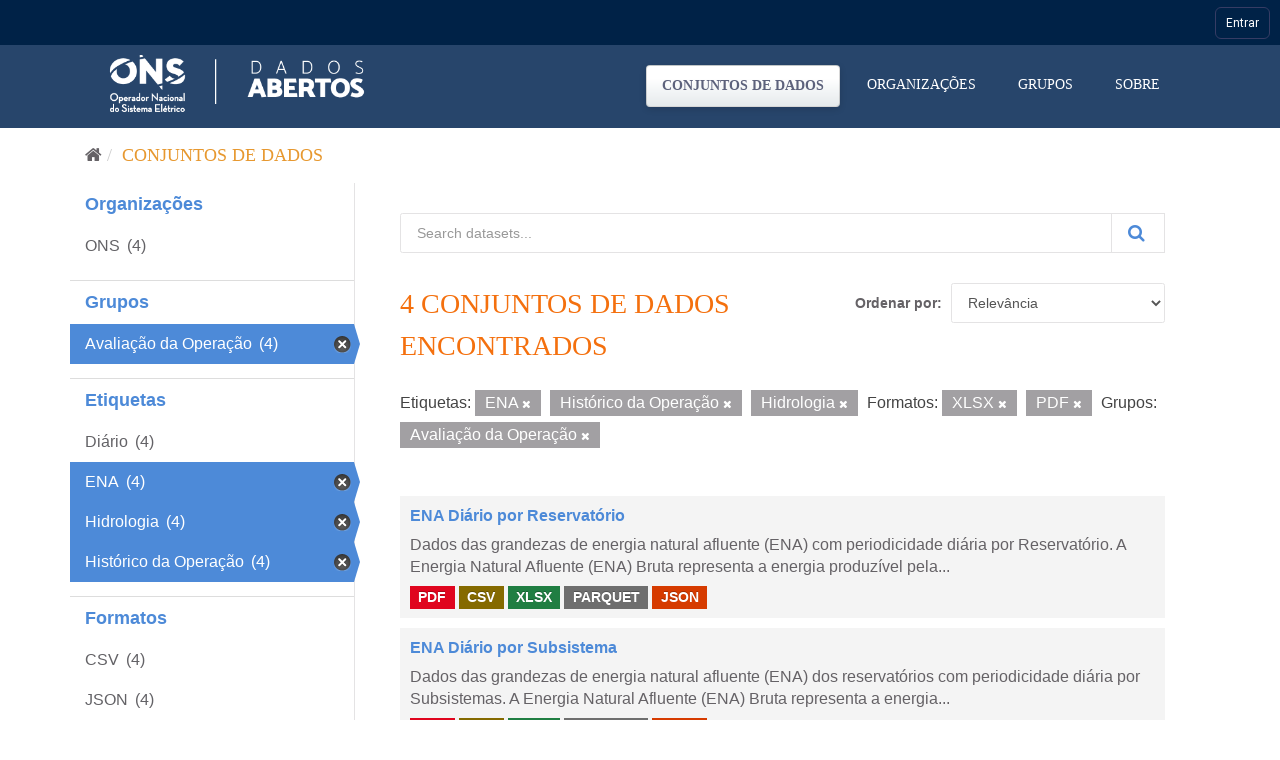

--- FILE ---
content_type: text/html; charset=utf-8
request_url: https://dados.ons.org.br/dataset/?tags=ENA&tags=Hist%C3%B3rico+da+Opera%C3%A7%C3%A3o&res_format=XLSX&res_format=PDF&groups=avaliacao_da_operacao&tags=Hidrologia
body_size: 29046
content:
<!DOCTYPE html>
<!--[if IE 9]> <html lang="pt_BR" class="ie9"> <![endif]-->
<!--[if gt IE 8]><!--> <html lang="pt_BR"> <!--<![endif]-->
  <head>

    <!-- Google Tag Manager -->
  <script>(function(w,d,s,l,i){w[l]=w[l]||[];w[l].push({'gtm.start':
  new Date().getTime(),event:'gtm.js'});var f=d.getElementsByTagName(s)[0],
  j=d.createElement(s),dl=l!='dataLayer'?'&l='+l:'';j.async=true;j.src=
  'https://www.googletagmanager.com/gtm.js?id='+i+dl;f.parentNode.insertBefore(j,f);
  })(window,document,'script','dataLayer','GTM-MQTMHJ27');</script>
    <!-- End Google Tag Manager -->
  
    <meta charset="utf-8" />
      <meta name="generator" content="ckan 2.9.11" />
      <meta name="viewport" content="width=device-width, initial-scale=1.0">
    <title>Conjunto de dados - ONS DADOS ABERTOS</title>

    
    
    <link rel="shortcut icon" href="/base/images/favicon.ico" />
      <link rel="preconnect" href="https://fonts.gstatic.com">
      <link href="https://fonts.googleapis.com/css2?family=Roboto:wght@100;400;700&display=swap" rel="stylesheet">  
      <link href="/base/css/neutra_display_thin_alt.css" rel="stylesheet" type="text/css"/>
      <link rel="stylesheet" href="https://stackpath.bootstrapcdn.com/bootstrap/4.4.1/css/bootstrap.min.css" integrity="sha384-Vkoo8x4CGsO3+Hhxv8T/Q5PaXtkKtu6ug5TOeNV6gBiFeWPGFN9MuhOf23Q9Ifjh" crossorigin="anonymous">
    
    
        <script type="text/javascript">
  (function(i,s,o,g,r,a,m){i['GoogleAnalyticsObject']=r;i[r]=i[r]||function(){
  (i[r].q=i[r].q||[]).push(arguments)},i[r].l=1*new Date();a=s.createElement(o),
  m=s.getElementsByTagName(o)[0];a.async=1;a.src=g;m.parentNode.insertBefore(a,m)
  })(window,document,'script','//www.google-analytics.com/analytics.js','ga');

  ga('create', 'UA-198149953-1', 'auto', {});
  
  ga('set', 'anonymizeIp', true);
  ga('send', 'pageview');
</script>
    

      
      
      
      
    

    
      
      
    

    
    <link href="/webassets/base/8259b72f_main.css" rel="stylesheet"/>
    

	<!-- Global site tag (gtag.js) - Google Analytics -->
	<script async src="https://www.googletagmanager.com/gtag/js?id=G-EFSJ19QBE0"></script>
	<script>
	  window.dataLayer = window.dataLayer || [];
	  function gtag(){dataLayer.push(arguments);}
	  gtag('js', new Date());
	  gtag('config', 'G-EFSJ19QBE0');
	</script>

	<meta
	  name="description"
	  content="O Portal de Dados Abertos do ONS reúne dados históricos do setor elétrico brasileiro de maneira fácil e democrática.">

	<!-- Hotjar Tracking Code for Dados Abertos ONS -->
	<script> (function(h,o,t,j,a,r){ h.hj=h.hj||function(){(h.hj.q=h.hj.q||[]).push(arguments)}; h._hjSettings={hjid:2430125,hjsv:6}; a=o.getElementsByTagName('head')[0]; r=o.createElement('script');r.async=1; r.src=t+h._hjSettings.hjid+j+h._hjSettings.hjsv; a.appendChild(r); })(window,document,'https://static.hotjar.com/c/hotjar-','.js?sv='); </script>

  </head>

  
  <body data-site-root="https://dados.ons.org.br/" data-locale-root="https://dados.ons.org.br/" >
    
    <!-- Google Tag Manager (noscript) -->
    <noscript><iframe src="https://www.googletagmanager.com/ns.html?id=GTM-MQTMHJ27"
    height="0" width="0" style="display:none;visibility:hidden"></iframe></noscript>
    <!-- End Google Tag Manager (noscript) -->
    
    
    
        
    

    
    <div class="sr-only sr-only-focusable"><a href="#content">Pular para o conteúdo</a></div>
  

  
    

<!--BARRA ONS-->
<navegacao-global CDNBarraGlobal="https://navegacaoglobal.ons.org.br" Publica="true" itens='[]' style="position: relative; z-index: 9999;">
</navegacao-global>
<script src="https://navegacaoglobal.ons.org.br/NavegacaoGlobal.js"></script>
<!--END OF BARRA ONS-->


 


<header class="navbar navbar-static-top masthead ">
    
  <div class="container">
    <div class="navbar-right">
      <button data-target="#main-navigation-toggle" data-toggle="collapse" class="navbar-toggle collapsed" type="button" aria-label="expand or collapse" aria-expanded="false">
        <span class="sr-only">Toggle navigation</span>
        <span class="fa fa-bars"></span>
      </button>
    </div>
    <hgroup class="header-image navbar-left">
       
      <a class="logo" href="/"><img src="https://dados.ons.org.br/base/images/logodadosabertos.png" alt="ONS DADOS ABERTOS" title="ONS DADOS ABERTOS" /></a>
       
    </hgroup>

    <div class="collapse navbar-collapse" id="main-navigation-toggle">
      
      <nav class="section navigation">
        <ul class="nav nav-pills">
            
		<li class="active"><a href="/dataset/">Conjuntos de dados</a></li><li><a href="/organization/">Organizações</a></li><li><a href="/group/">Grupos</a></li><li><a href="/about">Sobre</a></li>
	    
        </ul>
      </nav>
       
      
    </div>
  </div>
</header>

  
    <div class="main">
      <div id="content" class="container">
        
          
            <div class="flash-messages">
              
                
              
            </div>
          

          
            <div class="toolbar" role="navigation" aria-label="Breadcrumb">
              
                
                  <ol class="breadcrumb">
                    
<li class="home"><a href="/" aria-label="Início"><i class="fa fa-home"></i><span> Início</span></a></li>
                    
  <li class="active"><a href="/dataset/">Conjuntos de dados</a></li>

                  </ol>
                
              
            </div>
          

          <div class="row wrapper">
            
            
            

            
              <aside class="secondary col-sm-3">
                
                
  <div class="filters">
    <div>
      
        

    
    
	
	    
	    
		<section class="module module-narrow module-shallow">
		    
			<h2 class="module-heading">
			    <!--i class="fa fa-filter"></i-->
			    
			    Organizações
			</h2>
		    
		    
			
			    
				<nav aria-label="Organizações">
				    <ul class="list-unstyled nav nav-simple nav-facet">
					
					    
					    
					    
					    
					    <li class="nav-item">
						<a href="/dataset/?tags=ENA&amp;tags=Hist%C3%B3rico+da+Opera%C3%A7%C3%A3o&amp;tags=Hidrologia&amp;res_format=XLSX&amp;res_format=PDF&amp;groups=avaliacao_da_operacao&amp;organization=ons" title="">
						    <span class="item-label">ONS</span>
						    <span class="hidden separator"></span>
						    <span class="item-count badge">(4)</span>
						</a>
					    </li>
					
				    </ul>
				</nav>

				<p class="module-footer">
				    
					
				    
				</p>
			    
			
		    
		</section>
	    
	
    

      
        

    
    
	
	    
	    
		<section class="module module-narrow module-shallow">
		    
			<h2 class="module-heading">
			    <!--i class="fa fa-filter"></i-->
			    
			    Grupos
			</h2>
		    
		    
			
			    
				<nav aria-label="Grupos">
				    <ul class="list-unstyled nav nav-simple nav-facet">
					
					    
					    
					    
					    
					    <li class="nav-item active">
						<a href="/dataset/?tags=ENA&amp;tags=Hist%C3%B3rico+da+Opera%C3%A7%C3%A3o&amp;tags=Hidrologia&amp;res_format=XLSX&amp;res_format=PDF" title="">
						    <span class="item-label">Avaliação da Operação</span>
						    <span class="hidden separator"></span>
						    <span class="item-count badge">(4)</span>
						</a>
					    </li>
					
				    </ul>
				</nav>

				<p class="module-footer">
				    
					
				    
				</p>
			    
			
		    
		</section>
	    
	
    

      
        

    
    
	
	    
	    
		<section class="module module-narrow module-shallow">
		    
			<h2 class="module-heading">
			    <!--i class="fa fa-filter"></i-->
			    
			    Etiquetas
			</h2>
		    
		    
			
			    
				<nav aria-label="Etiquetas">
				    <ul class="list-unstyled nav nav-simple nav-facet">
					
					    
					    
					    
					    
					    <li class="nav-item">
						<a href="/dataset/?tags=ENA&amp;tags=Hist%C3%B3rico+da+Opera%C3%A7%C3%A3o&amp;tags=Hidrologia&amp;res_format=XLSX&amp;res_format=PDF&amp;groups=avaliacao_da_operacao&amp;tags=Di%C3%A1rio" title="">
						    <span class="item-label">Diário</span>
						    <span class="hidden separator"></span>
						    <span class="item-count badge">(4)</span>
						</a>
					    </li>
					
					    
					    
					    
					    
					    <li class="nav-item active">
						<a href="/dataset/?tags=Hist%C3%B3rico+da+Opera%C3%A7%C3%A3o&amp;tags=Hidrologia&amp;res_format=XLSX&amp;res_format=PDF&amp;groups=avaliacao_da_operacao" title="">
						    <span class="item-label">ENA</span>
						    <span class="hidden separator"></span>
						    <span class="item-count badge">(4)</span>
						</a>
					    </li>
					
					    
					    
					    
					    
					    <li class="nav-item active">
						<a href="/dataset/?tags=ENA&amp;tags=Hist%C3%B3rico+da+Opera%C3%A7%C3%A3o&amp;res_format=XLSX&amp;res_format=PDF&amp;groups=avaliacao_da_operacao" title="">
						    <span class="item-label">Hidrologia</span>
						    <span class="hidden separator"></span>
						    <span class="item-count badge">(4)</span>
						</a>
					    </li>
					
					    
					    
					    
					    
					    <li class="nav-item active">
						<a href="/dataset/?tags=ENA&amp;tags=Hidrologia&amp;res_format=XLSX&amp;res_format=PDF&amp;groups=avaliacao_da_operacao" title="">
						    <span class="item-label">Histórico da Operação</span>
						    <span class="hidden separator"></span>
						    <span class="item-count badge">(4)</span>
						</a>
					    </li>
					
				    </ul>
				</nav>

				<p class="module-footer">
				    
					
				    
				</p>
			    
			
		    
		</section>
	    
	
    

      
        

    
    
	
	    
	    
		<section class="module module-narrow module-shallow">
		    
			<h2 class="module-heading">
			    <!--i class="fa fa-filter"></i-->
			    
			    Formatos
			</h2>
		    
		    
			
			    
				<nav aria-label="Formatos">
				    <ul class="list-unstyled nav nav-simple nav-facet">
					
					    
					    
					    
					    
					    <li class="nav-item">
						<a href="/dataset/?tags=ENA&amp;tags=Hist%C3%B3rico+da+Opera%C3%A7%C3%A3o&amp;tags=Hidrologia&amp;res_format=XLSX&amp;res_format=PDF&amp;groups=avaliacao_da_operacao&amp;res_format=CSV" title="">
						    <span class="item-label">CSV</span>
						    <span class="hidden separator"></span>
						    <span class="item-count badge">(4)</span>
						</a>
					    </li>
					
					    
					    
					    
					    
					    <li class="nav-item">
						<a href="/dataset/?tags=ENA&amp;tags=Hist%C3%B3rico+da+Opera%C3%A7%C3%A3o&amp;tags=Hidrologia&amp;res_format=XLSX&amp;res_format=PDF&amp;groups=avaliacao_da_operacao&amp;res_format=JSON" title="">
						    <span class="item-label">JSON</span>
						    <span class="hidden separator"></span>
						    <span class="item-count badge">(4)</span>
						</a>
					    </li>
					
					    
					    
					    
					    
					    <li class="nav-item">
						<a href="/dataset/?tags=ENA&amp;tags=Hist%C3%B3rico+da+Opera%C3%A7%C3%A3o&amp;tags=Hidrologia&amp;res_format=XLSX&amp;res_format=PDF&amp;groups=avaliacao_da_operacao&amp;res_format=PARQUET" title="">
						    <span class="item-label">PARQUET</span>
						    <span class="hidden separator"></span>
						    <span class="item-count badge">(4)</span>
						</a>
					    </li>
					
					    
					    
					    
					    
					    <li class="nav-item active">
						<a href="/dataset/?tags=ENA&amp;tags=Hist%C3%B3rico+da+Opera%C3%A7%C3%A3o&amp;tags=Hidrologia&amp;res_format=XLSX&amp;groups=avaliacao_da_operacao" title="">
						    <span class="item-label">PDF</span>
						    <span class="hidden separator"></span>
						    <span class="item-count badge">(4)</span>
						</a>
					    </li>
					
					    
					    
					    
					    
					    <li class="nav-item active">
						<a href="/dataset/?tags=ENA&amp;tags=Hist%C3%B3rico+da+Opera%C3%A7%C3%A3o&amp;tags=Hidrologia&amp;res_format=PDF&amp;groups=avaliacao_da_operacao" title="">
						    <span class="item-label">XLSX</span>
						    <span class="hidden separator"></span>
						    <span class="item-count badge">(4)</span>
						</a>
					    </li>
					
				    </ul>
				</nav>

				<p class="module-footer">
				    
					
				    
				</p>
			    
			
		    
		</section>
	    
	
    

      
        

    
    
	
	    
	    
		<section class="module module-narrow module-shallow">
		    
			<h2 class="module-heading">
			    <!--i class="fa fa-filter"></i-->
			    
			    Licenças
			</h2>
		    
		    
			
			    
				<nav aria-label="Licenças">
				    <ul class="list-unstyled nav nav-simple nav-facet">
					
					    
					    
					    
					    
					    <li class="nav-item">
						<a href="/dataset/?tags=ENA&amp;tags=Hist%C3%B3rico+da+Opera%C3%A7%C3%A3o&amp;tags=Hidrologia&amp;res_format=XLSX&amp;res_format=PDF&amp;groups=avaliacao_da_operacao&amp;license_id=cc-by" title="Creative Commons Atribuição">
						    <span class="item-label">Creative Commons At...</span>
						    <span class="hidden separator"></span>
						    <span class="item-count badge">(4)</span>
						</a>
					    </li>
					
				    </ul>
				</nav>

				<p class="module-footer">
				    
					
				    
				</p>
			    
			
		    
		</section>
	    
	
    

      
    </div>
    <a class="close no-text hide-filters"><i class="fa fa-times-circle"></i><span class="text">close</span></a>
  </div>

              </aside>
            

            
              <div class="primary col-sm-9 col-xs-12" role="main">
                
                
  <section class="module">
    <div class="module-content">
      
        
      
      
        
        
        







<form id="dataset-search-form" class="search-form" method="get" data-module="select-switch">

  
    <div class="input-group search-input-group">
      <input aria-label="Search datasets..." id="field-giant-search" type="text" class="form-control input-lg" name="q" value="" autocomplete="off" placeholder="Search datasets...">
      
      <span class="input-group-btn">
        <button class="btn btn-default btn-lg btn-search" type="submit" value="search" aria-label="Submit">
          <i class="fa fa-search"></i>
        </button>
      </span>
      
    </div>
  

  
    <span>
  
  

  
  
  
  <input type="hidden" name="tags" value="ENA" />
  
  
  
  
  
  <input type="hidden" name="tags" value="Histórico da Operação" />
  
  
  
  
  
  <input type="hidden" name="tags" value="Hidrologia" />
  
  
  
  
  
  <input type="hidden" name="res_format" value="XLSX" />
  
  
  
  
  
  <input type="hidden" name="res_format" value="PDF" />
  
  
  
  
  
  <input type="hidden" name="groups" value="avaliacao_da_operacao" />
  
  
  
  </span>
  

  
    
      <div class="form-select form-group control-order-by">
        <label for="field-order-by">Ordenar por</label>
        <select id="field-order-by" name="sort" class="form-control">
          
            
              <option value="score desc, metadata_modified desc" selected="selected">Relevância</option>
            
          
            
              <option value="title_string asc">Nome Crescente</option>
            
          
            
              <option value="title_string desc">Nome Descrescente</option>
            
          
            
              <option value="metadata_modified desc">Modificada pela última vez</option>
            
          
            
          
        </select>
        
        <button class="btn btn-default js-hide" type="submit">Ir</button>
        
      </div>
    
  

  
    
      <h1>

  
  
  
  

4 conjuntos de dados encontrados</h1>
    
  

  
    
      <p class="filter-list">
        
          
          <span class="facet">Etiquetas:</span>
          
            <span class="filtered pill">ENA
              <a href="/dataset/?tags=Hist%C3%B3rico+da+Opera%C3%A7%C3%A3o&amp;tags=Hidrologia&amp;res_format=XLSX&amp;res_format=PDF&amp;groups=avaliacao_da_operacao" class="remove" title="Remover"><i class="fa fa-times"></i></a>
            </span>
          
            <span class="filtered pill">Histórico da Operação
              <a href="/dataset/?tags=ENA&amp;tags=Hidrologia&amp;res_format=XLSX&amp;res_format=PDF&amp;groups=avaliacao_da_operacao" class="remove" title="Remover"><i class="fa fa-times"></i></a>
            </span>
          
            <span class="filtered pill">Hidrologia
              <a href="/dataset/?tags=ENA&amp;tags=Hist%C3%B3rico+da+Opera%C3%A7%C3%A3o&amp;res_format=XLSX&amp;res_format=PDF&amp;groups=avaliacao_da_operacao" class="remove" title="Remover"><i class="fa fa-times"></i></a>
            </span>
          
        
          
          <span class="facet">Formatos:</span>
          
            <span class="filtered pill">XLSX
              <a href="/dataset/?tags=ENA&amp;tags=Hist%C3%B3rico+da+Opera%C3%A7%C3%A3o&amp;tags=Hidrologia&amp;res_format=PDF&amp;groups=avaliacao_da_operacao" class="remove" title="Remover"><i class="fa fa-times"></i></a>
            </span>
          
            <span class="filtered pill">PDF
              <a href="/dataset/?tags=ENA&amp;tags=Hist%C3%B3rico+da+Opera%C3%A7%C3%A3o&amp;tags=Hidrologia&amp;res_format=XLSX&amp;groups=avaliacao_da_operacao" class="remove" title="Remover"><i class="fa fa-times"></i></a>
            </span>
          
        
          
          <span class="facet">Grupos:</span>
          
            <span class="filtered pill">Avaliação da Operação
              <a href="/dataset/?tags=ENA&amp;tags=Hist%C3%B3rico+da+Opera%C3%A7%C3%A3o&amp;tags=Hidrologia&amp;res_format=XLSX&amp;res_format=PDF" class="remove" title="Remover"><i class="fa fa-times"></i></a>
            </span>
          
        
      </p>
      <a class="show-filters btn btn-default">Filtrar Resultados</a>
    
  

</form>




      
      
        

  
    <ul class="dataset-list list-unstyled">
    	
	      
	        






  <li class="dataset-item">
    
      <div class="dataset-content">
        
          <h2 class="dataset-heading">
            
              
            
            
		<a href="/dataset/ena-diario-por-reservatorio">ENA Diário por Reservatório</a>
            
            
              
              
            
          </h2>
        
        
          
        
        
          
            <div>Dados das grandezas de energia natural afluente (ENA) com periodicidade diária por Reservatório. 
A Energia Natural Afluente (ENA) Bruta representa a energia produzível pela...</div>
          
        
      </div>
      
        
          
            <ul class="dataset-resources list-unstyled">
              
                
                <li>
                  <a href="/dataset/ena-diario-por-reservatorio" class="label label-default" data-format="pdf">PDF</a>
                </li>
                
                <li>
                  <a href="/dataset/ena-diario-por-reservatorio" class="label label-default" data-format="csv">CSV</a>
                </li>
                
                <li>
                  <a href="/dataset/ena-diario-por-reservatorio" class="label label-default" data-format="xlsx">XLSX</a>
                </li>
                
                <li>
                  <a href="/dataset/ena-diario-por-reservatorio" class="label label-default" data-format="parquet">PARQUET</a>
                </li>
                
                <li>
                  <a href="/dataset/ena-diario-por-reservatorio" class="label label-default" data-format="json">JSON</a>
                </li>
                
              
            </ul>
          
        
      
    
  </li>

	      
	        






  <li class="dataset-item">
    
      <div class="dataset-content">
        
          <h2 class="dataset-heading">
            
              
            
            
		<a href="/dataset/ena-diario-por-subsistema">ENA Diário por Subsistema</a>
            
            
              
              
            
          </h2>
        
        
          
        
        
          
            <div>Dados das grandezas de energia natural afluente (ENA) dos reservatórios com periodicidade diária por Subsistemas.
A Energia Natural Afluente (ENA) Bruta representa a energia...</div>
          
        
      </div>
      
        
          
            <ul class="dataset-resources list-unstyled">
              
                
                <li>
                  <a href="/dataset/ena-diario-por-subsistema" class="label label-default" data-format="pdf">PDF</a>
                </li>
                
                <li>
                  <a href="/dataset/ena-diario-por-subsistema" class="label label-default" data-format="csv">CSV</a>
                </li>
                
                <li>
                  <a href="/dataset/ena-diario-por-subsistema" class="label label-default" data-format="xlsx">XLSX</a>
                </li>
                
                <li>
                  <a href="/dataset/ena-diario-por-subsistema" class="label label-default" data-format="parquet">PARQUET</a>
                </li>
                
                <li>
                  <a href="/dataset/ena-diario-por-subsistema" class="label label-default" data-format="json">JSON</a>
                </li>
                
              
            </ul>
          
        
      
    
  </li>

	      
	        






  <li class="dataset-item">
    
      <div class="dataset-content">
        
          <h2 class="dataset-heading">
            
              
            
            
		<a href="/dataset/ena-diario-por-bacia">ENA Diário por Bacia</a>
            
            
              
              
            
          </h2>
        
        
          
        
        
          
            <div>Dados das grandezas de energia natural afluente (ENA) dos reservatórios com periodicidade diária por Bacias Hidro Energéticas.
A Energia Natural Afluente (ENA) Bruta representa...</div>
          
        
      </div>
      
        
          
            <ul class="dataset-resources list-unstyled">
              
                
                <li>
                  <a href="/dataset/ena-diario-por-bacia" class="label label-default" data-format="pdf">PDF</a>
                </li>
                
                <li>
                  <a href="/dataset/ena-diario-por-bacia" class="label label-default" data-format="csv">CSV</a>
                </li>
                
                <li>
                  <a href="/dataset/ena-diario-por-bacia" class="label label-default" data-format="xlsx">XLSX</a>
                </li>
                
                <li>
                  <a href="/dataset/ena-diario-por-bacia" class="label label-default" data-format="parquet">PARQUET</a>
                </li>
                
                <li>
                  <a href="/dataset/ena-diario-por-bacia" class="label label-default" data-format="json">JSON</a>
                </li>
                
              
            </ul>
          
        
      
    
  </li>

	      
	        






  <li class="dataset-item">
    
      <div class="dataset-content">
        
          <h2 class="dataset-heading">
            
              
            
            
		<a href="/dataset/ena-diario-por-ree-reservatorio-equivalente-de-energia">ENA Diário por REE - Reservatório Equivalente de Energia</a>
            
            
              
              
            
          </h2>
        
        
          
        
        
          
            <div>Dados das grandezas de energia natural afluente (ENA) dos reservatórios com periodicidade diária por Reservatórios Equivalentes. 
A Energia Natural Afluente (ENA) Bruta...</div>
          
        
      </div>
      
        
          
            <ul class="dataset-resources list-unstyled">
              
                
                <li>
                  <a href="/dataset/ena-diario-por-ree-reservatorio-equivalente-de-energia" class="label label-default" data-format="pdf">PDF</a>
                </li>
                
                <li>
                  <a href="/dataset/ena-diario-por-ree-reservatorio-equivalente-de-energia" class="label label-default" data-format="csv">CSV</a>
                </li>
                
                <li>
                  <a href="/dataset/ena-diario-por-ree-reservatorio-equivalente-de-energia" class="label label-default" data-format="xlsx">XLSX</a>
                </li>
                
                <li>
                  <a href="/dataset/ena-diario-por-ree-reservatorio-equivalente-de-energia" class="label label-default" data-format="parquet">PARQUET</a>
                </li>
                
                <li>
                  <a href="/dataset/ena-diario-por-ree-reservatorio-equivalente-de-energia" class="label label-default" data-format="json">JSON</a>
                </li>
                
              
            </ul>
          
        
      
    
  </li>

	      
	    
    </ul>
  

      
    </div>

    
      
    
  </section>

  
    <section class="module">
      <div class="module-content">
        
          <small>
            
            
            
           Você também pode ter acesso a esses registros usando a <a href="/api/3">API</a> (veja <a href="http://docs.ckan.org/en/2.9/api/">Documentação da API</a>). 
          </small>
        
      </div>
    </section>
  

              </div>
            
          </div>
        
      </div>
    </div>
  
    <footer class="site-footer">

  <div class="container">
    
    <div class="row">
      <div class="col-md-8 footer-links footer-itens ">
        <span>© - Copyright <span class="year">2021</span>- ONS</span>
        
          <ul class="list-unstyled">
            
              <li><a href="/about">Sobre ONS DADOS ABERTOS</a></li>
            
              <li>
                <a href="http://www.ons.org.br/secundario/enderecos">Endereços</a>
              </li>
          
              <li>
                <a href="http://www.ons.org.br/secundario/mapa-do-site">Mapa do Site</a>
              </li>
          
              <li>
                  <a href="http://www.ons.org.br/secundario/politica-de-privacidade">Politica de Privacidade</a>
              </li>
          
              <li>
                <a href="http://www.go15.org/">Membro do GO15</a>
              </li>
          </ul>
          <!--ul class="list-unstyled">
            
              
              <li><a href="http://docs.ckan.org/en/2.9/api/">API do CKAN</a></li>
              <li><a href="http://www.ckan.org/">Associação CKAN</a></li>
              <li><a href="http://www.opendefinition.org/okd/"><img src="/base/images/od_80x15_blue.png" alt="Open Data"></a></li>
            
          </ul-->
        
      </div>
      <div class="col-md-4 attribution">
        
          <p><strong>Impulsionado por</strong> <a class="hide-text ckan-footer-logo" href="http://ckan.org">CKAN</a></p>
        
        
      </div>
    </div>
    
  </div>

  
    
  
</footer>
  

  
  
  
  
    
    <script src="https://code.jquery.com/jquery-3.6.0.js"></script>
    <script src="https://stackpath.bootstrapcdn.com/bootstrap/4.4.1/js/bootstrap.min.js" integrity="sha384-wfSDF2E50Y2D1uUdj0O3uMBJnjuUD4Ih7YwaYd1iqfktj0Uod8GCExl3Og8ifwB6" crossorigin="anonymous"></script>
    <script>
        document.addEventListener('DOMContentLoaded', (event) => {
            function getCookie(name) {
                const value = `; ${document.cookie}`;
                const parts = value.split(`; ${name}=`);
                if (parts.length === 2) return parts.pop().split(';').shift();
            }
    
            const onsAuthCookie = getCookie('.ONSAUTH_DSV');
            const authTktCookie = getCookie('auth_tkt');
            if (onsAuthCookie && !authTktCookie) {
                window.location.href = 'https://devdados.ons.org.br/user/saml2login';
            }
        });
    </script>
    
    
        
        
        <div class="js-hide" data-module="google-analytics"
             data-module-googleanalytics_resource_prefix="/downloads/">
        </div>
    


      

    
    
    <link href="/webassets/vendor/f3b8236b_select2.css" rel="stylesheet"/>
<link href="/webassets/vendor/0b01aef1_font-awesome.css" rel="stylesheet"/>
    <script src="/webassets/vendor/d8ae4bed_jquery.js" type="text/javascript"></script>
<script src="/webassets/vendor/ab26884f_vendor.js" type="text/javascript"></script>
<script src="/webassets/vendor/580fa18d_bootstrap.js" type="text/javascript"></script>
<script src="/webassets/base/5f5a82bb_main.js" type="text/javascript"></script>
<script src="/webassets/base/acf3e552_ckan.js" type="text/javascript"></script>
<script src="/webassets/ckanext-googleanalytics/event_tracking.js?71ae8997" type="text/javascript"></script>
  </body>
</html>